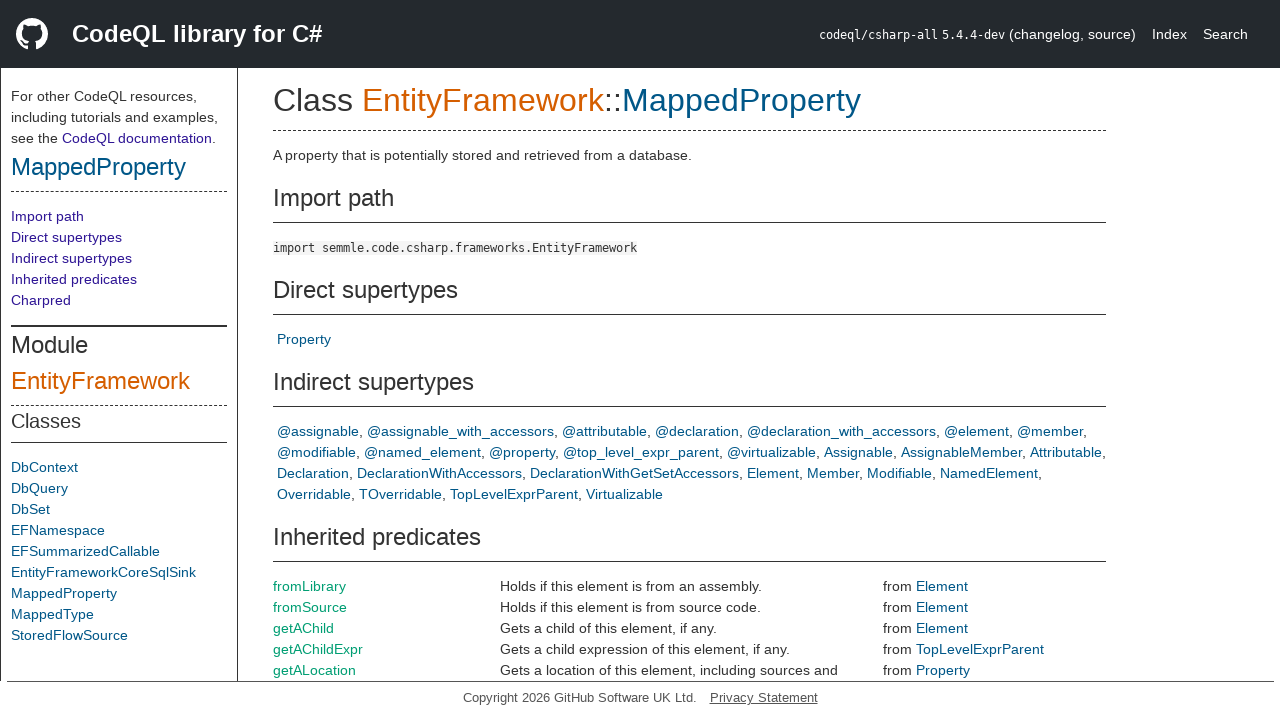

--- FILE ---
content_type: text/html; charset=utf-8
request_url: https://codeql.github.com/codeql-standard-libraries/csharp/semmle/code/csharp/frameworks/EntityFramework.qll/type.EntityFramework$EntityFramework$MappedProperty.html
body_size: 6100
content:
<!DOCTYPE html><html><head><meta charset="utf-8"><meta name="viewport" content="width=device-width, initial-scale=1.0"><meta name="generator" content="qldoc"><meta name="description" content="API documentation for CodeQL"><meta name="keywords" content="CodeQL,QL,MappedProperty"><meta name="addsearch-category" content="C# CodeQL library"><title>MappedProperty</title><link rel="stylesheet" type="text/css" href="https://codeql.github.com/assets/css/primer.css"><link rel="shortcut icon" href="https://codeql.github.com/assets/images/favicon.ico"><link rel="stylesheet" type="text/css" href="../../../../../qldoc.css"></head><body><div class="Header text-white"><div class="Header-item"><svg class="octicon octicon-mark-github mr-2" height="32" viewbox="0 0 16 16" width="32"><path fill-rule="even-odd" d="M8 0C3.58 0 0 3.58 0 8c0 3.54 2.29 6.53 5.47 7.59.4.07.55-.17.55-.38 0-.19-.01-.82-.01-1.49-2.01.37-2.53-.49-2.69-.94-.09-.23-.48-.94-.82-1.13-.28-.15-.68-.52-.01-.53.63-.01 1.08.58 1.23.82.72 1.21 1.87.87 2.33.66.07-.52.28-.87.51-1.07-1.78-.2-3.64-.89-3.64-3.95 0-.87.31-1.59.82-2.15-.08-.2-.36-1.02.08-2.12 0 0 .67-.21 2.2.82.64-.18 1.32-.27 2-.27.68 0 1.36.09 2 .27 1.53-1.04 2.2-.82 2.2-.82.44 1.1.16 1.92.08 2.12.51.56.82 1.27.82 2.15 0 3.07-1.87 3.75-3.65 3.95.29.25.54.73.54 1.48 0 1.07-.01 1.93-.01 2.2 0 .21.15.46.55.38A8.013 8.013 0 0 0 16 8c0-4.42-3.58-8-8-8z"></path></svg></div><div class="Header-item--full f2 text-bold">CodeQL library for C#</div><div class="Header-item"><span><code>codeql/csharp-all</code> <code>5.4.4-dev</code> <span> (<a title="Changelog" target="_blank" href="https://github.com/github/codeql/tree/codeql-cli/latest/csharp/ql/lib/CHANGELOG.md"><span class=".text-gray-light">changelog</span></a><span>, </span><a title="Source code" target="_blank" href="https://github.com/github/codeql/tree/codeql-cli/latest/csharp/ql/lib"><span class=".text-gray-light">source</span></a><span>)</span></span></span></div><div class="Header-item .text-gray-light"><div class="nav-section"><a href="../../../../../index.html">Index</a></div></div><div class="Header-item"><a title="Search the CodeQL libraries" target="_blank" href="https://codeql.github.com/codeql-standard-libraries/search.html"><span class=".text-gray-light">Search</span></a></div></div><div id="main"><nav id="sidebar"><div id="sidebar-content" class="pt-2"><div class="nav-section"><p>For other CodeQL resources, including tutorials and examples, see the <a href="https://codeql.github.com/docs/" class="codeql-link" target="_blank">CodeQL documentation</a><p>.</p></p><h2 class="section-heading"><a href="type.EntityFramework$EntityFramework$MappedProperty.html" class="ref-link ref-type">MappedProperty</a></h2><div class="doc-block"><ol class="section-links"><li></li><li></li><li><a href="type.EntityFramework$EntityFramework$MappedProperty.html#Import%20path">Import path</a></li><li><a href="type.EntityFramework$EntityFramework$MappedProperty.html#Direct%20supertypes">Direct supertypes</a></li><li><a href="type.EntityFramework$EntityFramework$MappedProperty.html#Indirect%20supertypes">Indirect supertypes</a></li><li><a href="type.EntityFramework$EntityFramework$MappedProperty.html#Inherited%20predicates">Inherited predicates</a></li><li><a href="type.EntityFramework$EntityFramework$MappedProperty.html#Charpred">Charpred</a></li></ol></div></div><div class="nav-section"><div><div><h2 class="section-heading"><span>Module <a href="module.EntityFramework$EntityFramework.html" class="ref-link ref-module" title="Module EntityFramework::EntityFramework">EntityFramework</a></span></h2></div><div><h3 class="subsection-heading">Classes</h3><div class="doc-block"><table><tbody><tr><td><a href="type.EntityFramework$EntityFramework$DbContext.html" class="ref-link ref-type" title="Class EntityFramework::EntityFramework::DbContext">DbContext</a></td></tr><tr><td><a href="type.EntityFramework$EntityFramework$DbQuery.html" class="ref-link ref-type" title="Class EntityFramework::EntityFramework::DbQuery">DbQuery</a></td></tr><tr><td><a href="type.EntityFramework$EntityFramework$DbSet.html" class="ref-link ref-type" title="Class EntityFramework::EntityFramework::DbSet">DbSet</a></td></tr><tr><td><a href="type.EntityFramework$EntityFramework$EFNamespace.html" class="ref-link ref-type" title="Class EntityFramework::EntityFramework::EFNamespace">EFNamespace</a></td></tr><tr><td><a href="type.EntityFramework$EntityFramework$EFSummarizedCallable.html" class="ref-link ref-type" title="Class EntityFramework::EntityFramework::EFSummarizedCallable">EFSummarizedCallable</a></td></tr><tr><td><a href="type.EntityFramework$EntityFramework$EntityFrameworkCoreSqlSink.html" class="ref-link ref-type" title="Class EntityFramework::EntityFramework::EntityFrameworkCoreSqlSink">EntityFrameworkCoreSqlSink</a></td></tr><tr><td><a href="type.EntityFramework$EntityFramework$MappedProperty.html" class="ref-link ref-type" title="Class EntityFramework::EntityFramework::MappedProperty">MappedProperty</a></td></tr><tr><td><a href="type.EntityFramework$EntityFramework$MappedType.html" class="ref-link ref-type" title="Class EntityFramework::EntityFramework::MappedType">MappedType</a></td></tr><tr><td><a href="type.EntityFramework$EntityFramework$StoredFlowSource.html" class="ref-link ref-type" title="Class EntityFramework::EntityFramework::StoredFlowSource">StoredFlowSource</a></td></tr></tbody></table></div></div></div></div></div></nav><div class="overflow-y-auto width-full pt-2"><div id="content"><div><h1 class="section-heading" id="EntityFramework::EntityFramework::MappedProperty"><span><span>Class <span><span><a href="module.EntityFramework$EntityFramework.html" class="ref-link ref-module" title="Module EntityFramework::EntityFramework">EntityFramework</a></span>::<a href="type.EntityFramework$EntityFramework$MappedProperty.html" class="ref-link ref-type" title="Class EntityFramework::EntityFramework::MappedProperty">MappedProperty</a></span></span></span></h1></div><div><div class="doc-block"><div class="qldoc"><p>A property that is potentially stored and retrieved from a database.</p>
</div></div></div><div><h2 class="subsection-heading" id="Import%20path">Import path</h2><div class="doc-block"><code>import semmle.code.csharp.frameworks.EntityFramework</code></div></div><div><h2 class="subsection-heading" id="Direct%20supertypes">Direct supertypes</h2><div><div class="doc-block"><ul class="inline-list comma-list"><li><a href="../../Property.qll/type.Property$Property.html" class="ref-link ref-type" title="Class Property">Property</a></li></ul></div></div></div><div><h2 class="subsection-heading" id="Indirect%20supertypes">Indirect supertypes</h2><div><div class="doc-block"><ul class="inline-list comma-list"><li><a href="../../../../../type.@assignable.html" class="ref-link ref-type" title="Union type @assignable">@assignable</a></li><li><a href="../../../../../type.@assignable_with_accessors.html" class="ref-link ref-type" title="Union type @assignable_with_accessors">@assignable_with_accessors</a></li><li><a href="../../../../../type.@attributable.html" class="ref-link ref-type" title="Union type @attributable">@attributable</a></li><li><a href="../../../../../type.@declaration.html" class="ref-link ref-type" title="Union type @declaration">@declaration</a></li><li><a href="../../../../../type.@declaration_with_accessors.html" class="ref-link ref-type" title="Union type @declaration_with_accessors">@declaration_with_accessors</a></li><li><a href="../../../../../type.@element.html" class="ref-link ref-type" title="Union type @element">@element</a></li><li><a href="../../../../../type.@member.html" class="ref-link ref-type" title="Union type @member">@member</a></li><li><a href="../../../../../type.@modifiable.html" class="ref-link ref-type" title="Union type @modifiable">@modifiable</a></li><li><a href="../../../../../type.@named_element.html" class="ref-link ref-type" title="Union type @named_element">@named_element</a></li><li><a href="../../../../../type.@property.html" class="ref-link ref-type" title="Type @property">@property</a></li><li><a href="../../../../../type.@top_level_expr_parent.html" class="ref-link ref-type" title="Union type @top_level_expr_parent">@top_level_expr_parent</a></li><li><a href="../../../../../type.@virtualizable.html" class="ref-link ref-type" title="Union type @virtualizable">@virtualizable</a></li><li><a href="../../Assignable.qll/type.Assignable$Assignable.html" class="ref-link ref-type" title="Class Assignable">Assignable</a></li><li><a href="../../Assignable.qll/type.Assignable$AssignableMember.html" class="ref-link ref-type" title="Class AssignableMember">AssignableMember</a></li><li><a href="../../Attribute.qll/type.Attribute$Attributable.html" class="ref-link ref-type" title="Class Attributable">Attributable</a></li><li><a href="../../Member.qll/type.Member$Declaration.html" class="ref-link ref-type" title="Class Declaration">Declaration</a></li><li><a href="../../Property.qll/type.Property$DeclarationWithAccessors.html" class="ref-link ref-type" title="Class DeclarationWithAccessors">DeclarationWithAccessors</a></li><li><a href="../../Property.qll/type.Property$DeclarationWithGetSetAccessors.html" class="ref-link ref-type" title="Class DeclarationWithGetSetAccessors">DeclarationWithGetSetAccessors</a></li><li><a href="../../Element.qll/type.Element$Element.html" class="ref-link ref-type" title="Class Element">Element</a></li><li><a href="../../Member.qll/type.Member$Member.html" class="ref-link ref-type" title="Class Member">Member</a></li><li><a href="../../Member.qll/type.Member$Modifiable.html" class="ref-link ref-type" title="Class Modifiable">Modifiable</a></li><li><a href="../../Element.qll/type.Element$NamedElement.html" class="ref-link ref-type" title="Class NamedElement">NamedElement</a></li><li><a href="../../Member.qll/type.Member$Overridable.html" class="ref-link ref-type" title="Class Overridable">Overridable</a></li><li><a href="../../Member.qll/type.Member$TOverridable.html" class="ref-link ref-type" title="Type TOverridable">TOverridable</a></li><li><a href="../../ExprOrStmtParent.qll/type.ExprOrStmtParent$TopLevelExprParent.html" class="ref-link ref-type" title="Class ExprOrStmtParent::TopLevelExprParent">TopLevelExprParent</a></li><li><a href="../../Member.qll/type.Member$Virtualizable.html" class="ref-link ref-type" title="Class Virtualizable">Virtualizable</a></li></ul></div></div></div><div><h2 class="subsection-heading" id="Inherited%20predicates">Inherited predicates</h2><div class="doc-block"><table><tbody><tr><td><a href="../../Element.qll/predicate.Element$Element$fromLibrary.0.html" class="ref-link ref-predicate" title="Member predicate Element::fromLibrary">fromLibrary</a></td><td><span class="qldoc-summary"><p>Holds if this element is from an assembly.</p>
</span></td><td><span>from <a href="../../Element.qll/type.Element$Element.html" class="ref-link ref-type" title="Class Element">Element</a></span></td></tr><tr><td><a href="../../Element.qll/predicate.Element$Element$fromSource.0.html" class="ref-link ref-predicate" title="Member predicate Element::fromSource">fromSource</a></td><td><span class="qldoc-summary"><p>Holds if this element is from source code.</p>
</span></td><td><span>from <a href="../../Element.qll/type.Element$Element.html" class="ref-link ref-type" title="Class Element">Element</a></span></td></tr><tr><td><a href="../../Element.qll/predicate.Element$Element$getAChild.0.html" class="ref-link ref-predicate" title="Member predicate Element::getAChild">getAChild</a></td><td><span class="qldoc-summary"><p>Gets a child of this element, if any.</p>
</span></td><td><span>from <a href="../../Element.qll/type.Element$Element.html" class="ref-link ref-type" title="Class Element">Element</a></span></td></tr><tr><td><a href="../../ExprOrStmtParent.qll/predicate.ExprOrStmtParent$TopLevelExprParent$getAChildExpr.0.html" class="ref-link ref-predicate" title="Member predicate ExprOrStmtParent::TopLevelExprParent::getAChildExpr">getAChildExpr</a></td><td><span class="qldoc-summary"><p>Gets a child expression of this element, if any.</p>
</span></td><td><span>from <a href="../../ExprOrStmtParent.qll/type.ExprOrStmtParent$TopLevelExprParent.html" class="ref-link ref-type" title="Class ExprOrStmtParent::TopLevelExprParent">TopLevelExprParent</a></span></td></tr><tr><td><a href="../../Property.qll/predicate.Property$Property$getALocation.0.html" class="ref-link ref-predicate" title="Member predicate Property::getALocation">getALocation</a></td><td><span class="qldoc-summary"><p>Gets a location of this element, including sources and assemblies.</p>
</span></td><td><span>from <a href="../../Property.qll/type.Property$Property.html" class="ref-link ref-type" title="Class Property">Property</a></span></td></tr><tr><td><a href="../../Member.qll/predicate.Member$Modifiable$getAModifier.0.html" class="ref-link ref-predicate" title="Member predicate Modifiable::getAModifier">getAModifier</a></td><td><span class="qldoc-summary"><p>Gets a modifier of this declaration.</p>
</span></td><td><span>from <a href="../../Member.qll/type.Member$Modifiable.html" class="ref-link ref-type" title="Class Modifiable">Modifiable</a></span></td></tr><tr><td><a href="../../Property.qll/predicate.Property$Property$getAPrimaryQlClass.0.html" class="ref-link ref-predicate" title="Member predicate Property::getAPrimaryQlClass">getAPrimaryQlClass</a></td><td><span class="qldoc-summary"><p>Gets the name of a primary CodeQL class to which this element belongs.</p>
</span></td><td><span>from <a href="../../Property.qll/type.Property$Property.html" class="ref-link ref-type" title="Class Property">Property</a></span></td></tr><tr><td><a href="../../Property.qll/predicate.Property$Property$getAnAccess.0.html" class="ref-link ref-predicate" title="Member predicate Property::getAnAccess">getAnAccess</a></td><td></td><td><span>from <a href="../../Property.qll/type.Property$Property.html" class="ref-link ref-type" title="Class Property">Property</a></span></td></tr><tr><td><a href="../../Property.qll/predicate.Property$DeclarationWithAccessors$getAnAccessor.0.html" class="ref-link ref-predicate" title="Member predicate DeclarationWithAccessors::getAnAccessor">getAnAccessor</a></td><td><span class="qldoc-summary"><p>Gets an accessor of this declaration.</p>
</span></td><td><span>from <a href="../../Property.qll/type.Property$DeclarationWithAccessors.html" class="ref-link ref-type" title="Class DeclarationWithAccessors">DeclarationWithAccessors</a></span></td></tr><tr><td><a href="../../Property.qll/predicate.Property$Property$getAnAssignedValue.0.html" class="ref-link ref-predicate" title="Member predicate Property::getAnAssignedValue">getAnAssignedValue</a></td><td><span class="qldoc-summary"><p>Gets an expression assigned to this assignable, if any.</p>
</span></td><td><span>from <a href="../../Property.qll/type.Property$Property.html" class="ref-link ref-type" title="Class Property">Property</a></span></td></tr><tr><td><a href="../../Attribute.qll/predicate.Attribute$Attributable$getAnAttribute.0.html" class="ref-link ref-predicate" title="Member predicate Attributable::getAnAttribute">getAnAttribute</a></td><td><span class="qldoc-summary"><p>Gets an attribute attached to this element, if any.</p>
</span></td><td><span>from <a href="../../Attribute.qll/type.Attribute$Attributable.html" class="ref-link ref-type" title="Class Attributable">Attributable</a></span></td></tr><tr><td><a href="../../Member.qll/predicate.Member$Overridable$getAnImplementor.1.html" class="ref-link ref-predicate" title="Member predicate Overridable::getAnImplementor">getAnImplementor</a></td><td><span class="qldoc-summary"><p>Gets a member that immediately implements this interface member, if any.</p>
</span></td><td><span>from <a href="../../Member.qll/type.Member$Overridable.html" class="ref-link ref-type" title="Class Overridable">Overridable</a></span></td></tr><tr><td><a href="../../Property.qll/predicate.Property$Property$getAnImplementor.0.html" class="ref-link ref-predicate" title="Member predicate Property::getAnImplementor">getAnImplementor</a></td><td><span class="qldoc-summary"><p>Gets a member that immediately implements this interface member, if any.</p>
</span></td><td><span>from <a href="../../Property.qll/type.Property$Property.html" class="ref-link ref-type" title="Class Property">Property</a></span></td></tr><tr><td><a href="../../Property.qll/predicate.Property$Property$getAnOverrider.0.html" class="ref-link ref-predicate" title="Member predicate Property::getAnOverrider">getAnOverrider</a></td><td><span class="qldoc-summary"><p>Gets a member that immediately overrides this member, if any.</p>
</span></td><td><span>from <a href="../../Property.qll/type.Property$Property.html" class="ref-link ref-type" title="Class Property">Property</a></span></td></tr><tr><td><a href="../../Property.qll/predicate.Property$Property$getAnUltimateImplementee.0.html" class="ref-link ref-predicate" title="Member predicate Property::getAnUltimateImplementee">getAnUltimateImplementee</a></td><td><span class="qldoc-summary"><p>Gets an interface member that is (transitively) implemented by this  member, if any. That is, either this member immediately implements  the interface member, or this member overrides (transitively) another  member that immediately implements the interface member.</p>
</span></td><td><span>from <a href="../../Property.qll/type.Property$Property.html" class="ref-link ref-type" title="Class Property">Property</a></span></td></tr><tr><td><a href="../../Property.qll/predicate.Property$Property$getAnUltimateImplementor.0.html" class="ref-link ref-predicate" title="Member predicate Property::getAnUltimateImplementor">getAnUltimateImplementor</a></td><td><span class="qldoc-summary"><p>Gets a member that (transitively) implements this interface member,  if any. That is, either this interface member is immediately implemented  by the result, or the result overrides (transitively) another member that  immediately implements this interface member.</p>
</span></td><td><span>from <a href="../../Property.qll/type.Property$Property.html" class="ref-link ref-type" title="Class Property">Property</a></span></td></tr><tr><td><a href="../../Assignable.qll/predicate.Assignable$Assignable$getAnnotatedType.0.html" class="ref-link ref-predicate" title="Member predicate Assignable::getAnnotatedType">getAnnotatedType</a></td><td><span class="qldoc-summary"><p>Gets the annotated type of this assignable.</p>
</span></td><td><span>from <a href="../../Assignable.qll/type.Assignable$Assignable.html" class="ref-link ref-type" title="Class Assignable">Assignable</a></span></td></tr><tr><td><a href="../../ExprOrStmtParent.qll/predicate.ExprOrStmtParent$TopLevelExprParent$getChild.1.html" class="ref-link ref-predicate" title="Member predicate ExprOrStmtParent::TopLevelExprParent::getChild">getChild</a></td><td><span class="qldoc-summary"><p>Gets the <code>i</code>th child of this element (zero-based).</p>
</span></td><td><span>from <a href="../../ExprOrStmtParent.qll/type.ExprOrStmtParent$TopLevelExprParent.html" class="ref-link ref-type" title="Class ExprOrStmtParent::TopLevelExprParent">TopLevelExprParent</a></span></td></tr><tr><td><a href="../../ExprOrStmtParent.qll/predicate.ExprOrStmtParent$TopLevelExprParent$getChildExpr.1.html" class="ref-link ref-predicate" title="Member predicate ExprOrStmtParent::TopLevelExprParent::getChildExpr">getChildExpr</a></td><td><span class="qldoc-summary"><p>Gets the <code>i</code>th child expression of this element (zero-based).</p>
</span></td><td><span>from <a href="../../ExprOrStmtParent.qll/type.ExprOrStmtParent$TopLevelExprParent.html" class="ref-link ref-type" title="Class ExprOrStmtParent::TopLevelExprParent">TopLevelExprParent</a></span></td></tr><tr><td><a href="../../Property.qll/predicate.Property$Property$getDeclaringType.0.html" class="ref-link ref-predicate" title="Member predicate Property::getDeclaringType">getDeclaringType</a></td><td><span class="qldoc-summary"><p>Gets the type containing this declaration, if any.</p>
</span></td><td><span>from <a href="../../Property.qll/type.Property$Property.html" class="ref-link ref-type" title="Class Property">Property</a></span></td></tr><tr><td><a href="../../Member.qll/predicate.Member$Overridable$getExplicitlyImplementedInterface.0.html" class="ref-link ref-predicate" title="Member predicate Overridable::getExplicitlyImplementedInterface">getExplicitlyImplementedInterface</a></td><td><span class="qldoc-summary"><p>Gets any interface this member explicitly implements; this only applies  to members that can be declared on an interface, i.e. methods, properties,  indexers and events.</p>
</span></td><td><span>from <a href="../../Member.qll/type.Member$Overridable.html" class="ref-link ref-type" title="Class Overridable">Overridable</a></span></td></tr><tr><td><a href="../../Property.qll/predicate.Property$Property$getExpressionBody.0.html" class="ref-link ref-predicate" title="Member predicate Property::getExpressionBody">getExpressionBody</a></td><td><span class="qldoc-summary"><p>Gets the expression body of this property, if any. For example, the expression  body of <code>P</code> on line 2 is <code>20</code> in</p>
</span></td><td><span>from <a href="../../Property.qll/type.Property$Property.html" class="ref-link ref-type" title="Class Property">Property</a></span></td></tr><tr><td><a href="../../Element.qll/predicate.Element$Element$getFile.0.html" class="ref-link ref-predicate" title="Member predicate Element::getFile">getFile</a></td><td><span class="qldoc-summary"><p>Gets the file containing this element.</p>
</span></td><td><span>from <a href="../../Element.qll/type.Element$Element.html" class="ref-link ref-type" title="Class Element">Element</a></span></td></tr><tr><td><span class="deprecated"><a href="../../Element.qll/predicate.Element$NamedElement$getFullyQualifiedName.0.html" class="ref-link ref-predicate" title="Member predicate NamedElement::getFullyQualifiedName">getFullyQualifiedName</a></span></td><td><span class="qldoc-summary"><p>DEPRECATED: Use <code>hasFullyQualifiedName</code> instead.</p>
</span></td><td><span>from <a href="../../Element.qll/type.Element$NamedElement.html" class="ref-link ref-type" title="Class NamedElement">NamedElement</a></span></td></tr><tr><td><a href="../../Element.qll/predicate.Element$NamedElement$getFullyQualifiedNameDebug.0.html" class="ref-link ref-predicate" title="Member predicate NamedElement::getFullyQualifiedNameDebug">getFullyQualifiedNameDebug</a></td><td><span class="qldoc-summary"><p>INTERNAL: Do not use.</p>
</span></td><td><span>from <a href="../../Element.qll/type.Element$NamedElement.html" class="ref-link ref-type" title="Class NamedElement">NamedElement</a></span></td></tr><tr><td><span class="deprecated"><a href="../../Member.qll/predicate.Member$Declaration$getFullyQualifiedNameWithTypes.0.html" class="ref-link ref-predicate" title="Member predicate Declaration::getFullyQualifiedNameWithTypes">getFullyQualifiedNameWithTypes</a></span></td><td><span class="qldoc-summary"><p>Gets the fully qualified name of this declaration, including types, for example  the fully qualified name with types of <code>M</code> on line 3 is <code>N.C.M(int, string)</code> in</p>
</span></td><td><span>from <a href="../../Member.qll/type.Member$Declaration.html" class="ref-link ref-type" title="Class Declaration">Declaration</a></span></td></tr><tr><td><a href="../../Property.qll/predicate.Property$Property$getGetter.0.html" class="ref-link ref-predicate" title="Member predicate Property::getGetter">getGetter</a></td><td><span class="qldoc-summary"><p>Gets the <code>get</code> accessor of this declaration, if any.</p>
</span></td><td><span>from <a href="../../Property.qll/type.Property$Property.html" class="ref-link ref-type" title="Class Property">Property</a></span></td></tr><tr><td><a href="../../Member.qll/predicate.Member$Overridable$getImplementee.1.html" class="ref-link ref-predicate" title="Member predicate Overridable::getImplementee">getImplementee</a></td><td><span class="qldoc-summary"><p>Gets the interface member that is immediately implemented by this member, if any.</p>
</span></td><td><span>from <a href="../../Member.qll/type.Member$Overridable.html" class="ref-link ref-type" title="Class Overridable">Overridable</a></span></td></tr><tr><td><a href="../../Property.qll/predicate.Property$Property$getImplementee.0.html" class="ref-link ref-predicate" title="Member predicate Property::getImplementee">getImplementee</a></td><td><span class="qldoc-summary"><p>Gets the interface member that is immediately implemented by this member, if any.</p>
</span></td><td><span>from <a href="../../Property.qll/type.Property$Property.html" class="ref-link ref-type" title="Class Property">Property</a></span></td></tr><tr><td><a href="../../Element.qll/predicate.Element$Element$getIndex.0.html" class="ref-link ref-predicate" title="Member predicate Element::getIndex">getIndex</a></td><td><span class="qldoc-summary"><p>Gets the index of this element among its parent’s  other children (zero-based).</p>
</span></td><td><span>from <a href="../../Element.qll/type.Element$Element.html" class="ref-link ref-type" title="Class Element">Element</a></span></td></tr><tr><td><a href="../../Property.qll/predicate.Property$Property$getInitializer.0.html" class="ref-link ref-predicate" title="Member predicate Property::getInitializer">getInitializer</a></td><td><span class="qldoc-summary"><p>Gets the initial value of this property, if any. For example, the initial  value of <code>P</code> on line 2 is <code>20</code> in</p>
</span></td><td><span>from <a href="../../Property.qll/type.Property$Property.html" class="ref-link ref-type" title="Class Property">Property</a></span></td></tr><tr><td><a href="../../Element.qll/predicate.Element$Element$getLocation.0.html" class="ref-link ref-predicate" title="Member predicate Element::getLocation">getLocation</a></td><td><span class="qldoc-summary"><p>Gets the location of this element. Where an element has locations in  source and assemblies, choose the source location. If there are multiple  assembly locations, choose only one.</p>
</span></td><td><span>from <a href="../../Element.qll/type.Element$Element.html" class="ref-link ref-type" title="Class Element">Element</a></span></td></tr><tr><td><a href="../../Property.qll/predicate.Property$Property$getName.0.html" class="ref-link ref-predicate" title="Member predicate Property::getName">getName</a></td><td><span class="qldoc-summary"><p>Gets the name of this element.</p>
</span></td><td><span>from <a href="../../Property.qll/type.Property$Property.html" class="ref-link ref-type" title="Class Property">Property</a></span></td></tr><tr><td><a href="../../Element.qll/predicate.Element$Element$getNumberOfChildren.0.html" class="ref-link ref-predicate" title="Member predicate Element::getNumberOfChildren">getNumberOfChildren</a></td><td><span class="qldoc-summary"><p>Gets the number of children of this element.</p>
</span></td><td><span>from <a href="../../Element.qll/type.Element$Element.html" class="ref-link ref-type" title="Class Element">Element</a></span></td></tr><tr><td><a href="../../Property.qll/predicate.Property$Property$getOverridee.0.html" class="ref-link ref-predicate" title="Member predicate Property::getOverridee">getOverridee</a></td><td><span class="qldoc-summary"><p>Gets the member that is immediately overridden by this member, if any.</p>
</span></td><td><span>from <a href="../../Property.qll/type.Property$Property.html" class="ref-link ref-type" title="Class Property">Property</a></span></td></tr><tr><td><a href="../../Element.qll/predicate.Element$Element$getParent.0.html" class="ref-link ref-predicate" title="Member predicate Element::getParent">getParent</a></td><td><span class="qldoc-summary"><p>Gets the parent of this element, if any.</p>
</span></td><td><span>from <a href="../../Element.qll/type.Element$Element.html" class="ref-link ref-type" title="Class Element">Element</a></span></td></tr><tr><td><a href="../../Element.qll/predicate.Element$Element$getPrimaryQlClasses.0.html" class="ref-link ref-predicate" title="Member predicate Element::getPrimaryQlClasses">getPrimaryQlClasses</a></td><td><span class="qldoc-summary"><p>Gets a comma-separated list of the names of the primary CodeQL classes to which this element belongs.</p>
</span></td><td><span>from <a href="../../Element.qll/type.Element$Element.html" class="ref-link ref-type" title="Class Element">Element</a></span></td></tr><tr><td><a href="../../Property.qll/predicate.Property$Property$getSetter.0.html" class="ref-link ref-predicate" title="Member predicate Property::getSetter">getSetter</a></td><td><span class="qldoc-summary"><p>Gets the <code>set</code> accessor of this declaration, if any.</p>
</span></td><td><span>from <a href="../../Property.qll/type.Property$Property.html" class="ref-link ref-type" title="Class Property">Property</a></span></td></tr><tr><td><a href="../../Property.qll/predicate.Property$Property$getType.0.html" class="ref-link ref-predicate" title="Member predicate Property::getType">getType</a></td><td><span class="qldoc-summary"><p>Gets the type of this assignable.</p>
</span></td><td><span>from <a href="../../Property.qll/type.Property$Property.html" class="ref-link ref-type" title="Class Property">Property</a></span></td></tr><tr><td><a href="../../Property.qll/predicate.Property$Property$getUnboundDeclaration.0.html" class="ref-link ref-predicate" title="Member predicate Property::getUnboundDeclaration">getUnboundDeclaration</a></td><td><span class="qldoc-summary"><p>Gets the unbound version of this declaration, that is, the declaration where  all type arguments have been removed. For example, in</p>
</span></td><td><span>from <a href="../../Property.qll/type.Property$Property.html" class="ref-link ref-type" title="Class Property">Property</a></span></td></tr><tr><td><a href="../../Property.qll/predicate.Property$Property$getUndecoratedName.0.html" class="ref-link ref-predicate" title="Member predicate Property::getUndecoratedName">getUndecoratedName</a></td><td><span class="qldoc-summary"><p>Gets the name of this declaration, without additional decoration such as <code>&lt;...&gt;</code>.</p>
</span></td><td><span>from <a href="../../Property.qll/type.Property$Property.html" class="ref-link ref-type" title="Class Property">Property</a></span></td></tr><tr><td><a href="../../Member.qll/predicate.Member$Declaration$hasFullyQualifiedName.2.html" class="ref-link ref-predicate" title="Member predicate Declaration::hasFullyQualifiedName">hasFullyQualifiedName</a></td><td><span class="qldoc-summary"><p>Holds if this element has the fully qualified name <code>qualifier</code>.<code>name</code>.</p>
</span></td><td><span>from <a href="../../Member.qll/type.Member$Declaration.html" class="ref-link ref-type" title="Class Declaration">Declaration</a></span></td></tr><tr><td><a href="../../Member.qll/predicate.Member$Member$hasFullyQualifiedName.3.html" class="ref-link ref-predicate" title="Member predicate Member::hasFullyQualifiedName">hasFullyQualifiedName</a></td><td><span class="qldoc-summary"><p>Holds if this member has name <code>name</code> and is defined in type <code>type</code>  with namespace <code>namespace</code>.</p>
</span></td><td><span>from <a href="../../Member.qll/type.Member$Member.html" class="ref-link ref-type" title="Class Member">Member</a></span></td></tr><tr><td><a href="../../Property.qll/predicate.Property$Property$hasInitializer.0.html" class="ref-link ref-predicate" title="Member predicate Property::hasInitializer">hasInitializer</a></td><td><span class="qldoc-summary"><p>Holds if this property has an initial value. For example, the initial  value of <code>P</code> on line 2 is <code>20</code> in</p>
</span></td><td><span>from <a href="../../Property.qll/type.Property$Property.html" class="ref-link ref-type" title="Class Property">Property</a></span></td></tr><tr><td><a href="../../Attribute.qll/predicate.Attribute$Attributable$hasLocationInfo.5.html" class="ref-link ref-predicate" title="Member predicate Attributable::hasLocationInfo">hasLocationInfo</a></td><td><span class="qldoc-summary"><p>Holds if this element is at the specified location.  The location spans column <code>startcolumn</code> of line <code>startline</code> to  column <code>endcolumn</code> of line <code>endline</code> in file <code>filepath</code>.  For more information, see  <a href="https://codeql.github.com/docs/writing-codeql-queries/providing-locations-in-codeql-queries/" rel="nofollow">Locations</a>.</p>
</span></td><td><span>from <a href="../../Attribute.qll/type.Attribute$Attributable.html" class="ref-link ref-type" title="Class Attributable">Attributable</a></span></td></tr><tr><td><a href="../../Member.qll/predicate.Member$Modifiable$hasModifier.1.html" class="ref-link ref-predicate" title="Member predicate Modifiable::hasModifier">hasModifier</a></td><td><span class="qldoc-summary"><p>Holds if this declaration has <code>name</code> as a modifier.</p>
</span></td><td><span>from <a href="../../Member.qll/type.Member$Modifiable.html" class="ref-link ref-type" title="Class Modifiable">Modifiable</a></span></td></tr><tr><td><a href="../../Element.qll/predicate.Element$NamedElement$hasName.1.html" class="ref-link ref-predicate" title="Member predicate NamedElement::hasName">hasName</a></td><td><span class="qldoc-summary"><p>Holds if this element has name ‘name’.</p>
</span></td><td><span>from <a href="../../Element.qll/type.Element$NamedElement.html" class="ref-link ref-type" title="Class NamedElement">NamedElement</a></span></td></tr><tr><td><a href="../../Member.qll/predicate.Member$Declaration$hasUndecoratedName.1.html" class="ref-link ref-predicate" title="Member predicate Declaration::hasUndecoratedName">hasUndecoratedName</a></td><td><span class="qldoc-summary"><p>Holds if this element has undecorated name ‘name’.</p>
</span></td><td><span>from <a href="../../Member.qll/type.Member$Declaration.html" class="ref-link ref-type" title="Class Declaration">Declaration</a></span></td></tr><tr><td><a href="../../Member.qll/predicate.Member$Overridable$implements.0.html" class="ref-link ref-predicate" title="Member predicate Overridable::implements">implements</a></td><td><span class="qldoc-summary"><p>Holds if this member implements (transitively) an interface member.</p>
</span></td><td><span>from <a href="../../Member.qll/type.Member$Overridable.html" class="ref-link ref-type" title="Class Overridable">Overridable</a></span></td></tr><tr><td><a href="../../Member.qll/predicate.Member$Overridable$implementsExplicitInterface.0.html" class="ref-link ref-predicate" title="Member predicate Overridable::implementsExplicitInterface">implementsExplicitInterface</a></td><td><span class="qldoc-summary"><p>Holds if this member implements an interface member explicitly.</p>
</span></td><td><span>from <a href="../../Member.qll/type.Member$Overridable.html" class="ref-link ref-type" title="Class Overridable">Overridable</a></span></td></tr><tr><td><a href="../../Member.qll/predicate.Member$Modifiable$isAbstract.0.html" class="ref-link ref-predicate" title="Member predicate Modifiable::isAbstract">isAbstract</a></td><td><span class="qldoc-summary"><p>Holds if this declaration is <code>abstract</code>.</p>
</span></td><td><span>from <a href="../../Member.qll/type.Member$Modifiable.html" class="ref-link ref-type" title="Class Modifiable">Modifiable</a></span></td></tr><tr><td><a href="../../Member.qll/predicate.Member$Modifiable$isAsync.0.html" class="ref-link ref-predicate" title="Member predicate Modifiable::isAsync">isAsync</a></td><td><span class="qldoc-summary"><p>Holds if this declaration is <code>async</code>.</p>
</span></td><td><span>from <a href="../../Member.qll/type.Member$Modifiable.html" class="ref-link ref-type" title="Class Modifiable">Modifiable</a></span></td></tr><tr><td><a href="../../Property.qll/predicate.Property$Property$isAutoImplemented.0.html" class="ref-link ref-predicate" title="Member predicate Property::isAutoImplemented">isAutoImplemented</a></td><td><span class="qldoc-summary"><p>Holds if this property is automatically implemented. For example, <code>P1</code>  on line 2 is automatically implemented, while <code>P2</code> on line 5 is not in</p>
</span></td><td><span>from <a href="../../Property.qll/type.Property$Property.html" class="ref-link ref-type" title="Class Property">Property</a></span></td></tr><tr><td><a href="../../Property.qll/predicate.Property$Property$isAutoImplementedReadOnly.0.html" class="ref-link ref-predicate" title="Member predicate Property::isAutoImplementedReadOnly">isAutoImplementedReadOnly</a></td><td><span class="qldoc-summary"><p>Holds if this property is automatically implemented and read-only. For  example, <code>P1</code> on line 2 is automatically implemented and read-only  <code>csharp class C { public int P1 { get; } }</code></p>
</span></td><td><span>from <a href="../../Property.qll/type.Property$Property.html" class="ref-link ref-type" title="Class Property">Property</a></span></td></tr><tr><td><a href="../../Member.qll/predicate.Member$Declaration$isCompilerGenerated.0.html" class="ref-link ref-predicate" title="Member predicate Declaration::isCompilerGenerated">isCompilerGenerated</a></td><td><span class="qldoc-summary"><p>Holds if this declaration has been generated by the compiler, for example  implicit constructors or accessors.</p>
</span></td><td><span>from <a href="../../Member.qll/type.Member$Declaration.html" class="ref-link ref-type" title="Class Declaration">Declaration</a></span></td></tr><tr><td><a href="../../Member.qll/predicate.Member$Modifiable$isConst.0.html" class="ref-link ref-predicate" title="Member predicate Modifiable::isConst">isConst</a></td><td><span class="qldoc-summary"><p>Holds if this declaration is <code>const</code>.</p>
</span></td><td><span>from <a href="../../Member.qll/type.Member$Modifiable.html" class="ref-link ref-type" title="Class Modifiable">Modifiable</a></span></td></tr><tr><td><a href="../../Member.qll/predicate.Member$Modifiable$isEffectivelyInternal.0.html" class="ref-link ref-predicate" title="Member predicate Modifiable::isEffectivelyInternal">isEffectivelyInternal</a></td><td><span class="qldoc-summary"><p>Holds if this declaration is effectively <code>internal</code>. A declaration is considered  effectively <code>internal</code> if it can only be referenced from the declaring assembly.</p>
</span></td><td><span>from <a href="../../Member.qll/type.Member$Modifiable.html" class="ref-link ref-type" title="Class Modifiable">Modifiable</a></span></td></tr><tr><td><a href="../../Member.qll/predicate.Member$Modifiable$isEffectivelyPrivate.0.html" class="ref-link ref-predicate" title="Member predicate Modifiable::isEffectivelyPrivate">isEffectivelyPrivate</a></td><td><span class="qldoc-summary"><p>Holds if this declaration is effectively <code>private</code>. A declaration is considered  effectively <code>private</code> if it can only be referenced from  - the declaring and its nested types, similarly to <code>private</code> declarations, and  - the enclosing types.</p>
</span></td><td><span>from <a href="../../Member.qll/type.Member$Modifiable.html" class="ref-link ref-type" title="Class Modifiable">Modifiable</a></span></td></tr><tr><td><a href="../../Member.qll/predicate.Member$Modifiable$isEffectivelyPublic.0.html" class="ref-link ref-predicate" title="Member predicate Modifiable::isEffectivelyPublic">isEffectivelyPublic</a></td><td><span class="qldoc-summary"><p>Holds if this declaration is effectively <code>public</code>, meaning that it can be  referenced outside the declaring assembly.</p>
</span></td><td><span>from <a href="../../Member.qll/type.Member$Modifiable.html" class="ref-link ref-type" title="Class Modifiable">Modifiable</a></span></td></tr><tr><td><a href="../../Member.qll/predicate.Member$Modifiable$isExtern.0.html" class="ref-link ref-predicate" title="Member predicate Modifiable::isExtern">isExtern</a></td><td><span class="qldoc-summary"><p>Holds if this declaration is <code>extern</code>.</p>
</span></td><td><span>from <a href="../../Member.qll/type.Member$Modifiable.html" class="ref-link ref-type" title="Class Modifiable">Modifiable</a></span></td></tr><tr><td><a href="../../Member.qll/predicate.Member$Modifiable$isFile.0.html" class="ref-link ref-predicate" title="Member predicate Modifiable::isFile">isFile</a></td><td><span class="qldoc-summary"><p>Holds if this declaration is <code>file</code> local.</p>
</span></td><td><span>from <a href="../../Member.qll/type.Member$Modifiable.html" class="ref-link ref-type" title="Class Modifiable">Modifiable</a></span></td></tr><tr><td><a href="../../Member.qll/predicate.Member$Overridable$isImplemented.0.html" class="ref-link ref-predicate" title="Member predicate Overridable::isImplemented">isImplemented</a></td><td><span class="qldoc-summary"><p>Holds if this interface member is implemented by some other member.</p>
</span></td><td><span>from <a href="../../Member.qll/type.Member$Overridable.html" class="ref-link ref-type" title="Class Overridable">Overridable</a></span></td></tr><tr><td><a href="../../Member.qll/predicate.Member$Modifiable$isInternal.0.html" class="ref-link ref-predicate" title="Member predicate Modifiable::isInternal">isInternal</a></td><td><span class="qldoc-summary"><p>Holds if this declaration is <code>internal</code>.</p>
</span></td><td><span>from <a href="../../Member.qll/type.Member$Modifiable.html" class="ref-link ref-type" title="Class Modifiable">Modifiable</a></span></td></tr><tr><td><a href="../../Member.qll/predicate.Member$Modifiable$isNew.0.html" class="ref-link ref-predicate" title="Member predicate Modifiable::isNew">isNew</a></td><td><span class="qldoc-summary"><p>Holds if this declaration has the modifier <code>new</code>.</p>
</span></td><td><span>from <a href="../../Member.qll/type.Member$Modifiable.html" class="ref-link ref-type" title="Class Modifiable">Modifiable</a></span></td></tr><tr><td><a href="../../Member.qll/predicate.Member$Virtualizable$isOverridableOrImplementable.0.html" class="ref-link ref-predicate" title="Member predicate Virtualizable::isOverridableOrImplementable">isOverridableOrImplementable</a></td><td><span class="qldoc-summary"><p>Holds if this member can be overridden or implemented.</p>
</span></td><td><span>from <a href="../../Member.qll/type.Member$Virtualizable.html" class="ref-link ref-type" title="Class Virtualizable">Virtualizable</a></span></td></tr><tr><td><a href="../../Member.qll/predicate.Member$Overridable$isOverridden.0.html" class="ref-link ref-predicate" title="Member predicate Overridable::isOverridden">isOverridden</a></td><td><span class="qldoc-summary"><p>Holds if this member is overridden by some other member.</p>
</span></td><td><span>from <a href="../../Member.qll/type.Member$Overridable.html" class="ref-link ref-type" title="Class Overridable">Overridable</a></span></td></tr><tr><td><a href="../../Member.qll/predicate.Member$Virtualizable$isOverride.0.html" class="ref-link ref-predicate" title="Member predicate Virtualizable::isOverride">isOverride</a></td><td><span class="qldoc-summary"><p>Holds if this member has the modifier <code>override</code>.</p>
</span></td><td><span>from <a href="../../Member.qll/type.Member$Virtualizable.html" class="ref-link ref-type" title="Class Virtualizable">Virtualizable</a></span></td></tr><tr><td><a href="../../Member.qll/predicate.Member$Modifiable$isPartial.0.html" class="ref-link ref-predicate" title="Member predicate Modifiable::isPartial">isPartial</a></td><td><span class="qldoc-summary"><p>Holds if this declaration is <code>partial</code>.</p>
</span></td><td><span>from <a href="../../Member.qll/type.Member$Modifiable.html" class="ref-link ref-type" title="Class Modifiable">Modifiable</a></span></td></tr><tr><td><a href="../../Member.qll/predicate.Member$Virtualizable$isPrivate.0.html" class="ref-link ref-predicate" title="Member predicate Virtualizable::isPrivate">isPrivate</a></td><td><span class="qldoc-summary"><p>Holds if this declaration is <code>private</code>.</p>
</span></td><td><span>from <a href="../../Member.qll/type.Member$Virtualizable.html" class="ref-link ref-type" title="Class Virtualizable">Virtualizable</a></span></td></tr><tr><td><a href="../../Member.qll/predicate.Member$Modifiable$isProtected.0.html" class="ref-link ref-predicate" title="Member predicate Modifiable::isProtected">isProtected</a></td><td><span class="qldoc-summary"><p>Holds if this declaration is <code>protected</code>.</p>
</span></td><td><span>from <a href="../../Member.qll/type.Member$Modifiable.html" class="ref-link ref-type" title="Class Modifiable">Modifiable</a></span></td></tr><tr><td><a href="../../Member.qll/predicate.Member$Virtualizable$isPublic.0.html" class="ref-link ref-predicate" title="Member predicate Virtualizable::isPublic">isPublic</a></td><td><span class="qldoc-summary"><p>Holds if this declaration is <code>public</code>.</p>
</span></td><td><span>from <a href="../../Member.qll/type.Member$Virtualizable.html" class="ref-link ref-type" title="Class Virtualizable">Virtualizable</a></span></td></tr><tr><td><a href="../../Property.qll/predicate.Property$DeclarationWithGetSetAccessors$isReadOnly.0.html" class="ref-link ref-predicate" title="Member predicate DeclarationWithGetSetAccessors::isReadOnly">isReadOnly</a></td><td><span class="qldoc-summary"><p>Holds if this declaration is read-only.</p>
</span></td><td><span>from <a href="../../Property.qll/type.Property$DeclarationWithGetSetAccessors.html" class="ref-link ref-type" title="Class DeclarationWithGetSetAccessors">DeclarationWithGetSetAccessors</a></span></td></tr><tr><td><a href="../../Property.qll/predicate.Property$DeclarationWithGetSetAccessors$isReadWrite.0.html" class="ref-link ref-predicate" title="Member predicate DeclarationWithGetSetAccessors::isReadWrite">isReadWrite</a></td><td><span class="qldoc-summary"><p>Holds if this declaration is read-write.</p>
</span></td><td><span>from <a href="../../Property.qll/type.Property$DeclarationWithGetSetAccessors.html" class="ref-link ref-type" title="Class DeclarationWithGetSetAccessors">DeclarationWithGetSetAccessors</a></span></td></tr><tr><td><a href="../../Member.qll/predicate.Member$Modifiable$isRequired.0.html" class="ref-link ref-predicate" title="Member predicate Modifiable::isRequired">isRequired</a></td><td><span class="qldoc-summary"><p>Holds if this declaration has the modifier <code>required</code>.</p>
</span></td><td><span>from <a href="../../Member.qll/type.Member$Modifiable.html" class="ref-link ref-type" title="Class Modifiable">Modifiable</a></span></td></tr><tr><td><a href="../../Member.qll/predicate.Member$Modifiable$isSealed.0.html" class="ref-link ref-predicate" title="Member predicate Modifiable::isSealed">isSealed</a></td><td><span class="qldoc-summary"><p>Holds if this declaration is <code>sealed</code>.</p>
</span></td><td><span>from <a href="../../Member.qll/type.Member$Modifiable.html" class="ref-link ref-type" title="Class Modifiable">Modifiable</a></span></td></tr><tr><td><a href="../../Member.qll/predicate.Member$Declaration$isSourceDeclaration.0.html" class="ref-link ref-predicate" title="Member predicate Declaration::isSourceDeclaration">isSourceDeclaration</a></td><td><span class="qldoc-summary"><p>Holds if this declaration is unconstructed and in source code.</p>
</span></td><td><span>from <a href="../../Member.qll/type.Member$Declaration.html" class="ref-link ref-type" title="Class Declaration">Declaration</a></span></td></tr><tr><td><a href="../../Member.qll/predicate.Member$Modifiable$isStatic.0.html" class="ref-link ref-predicate" title="Member predicate Modifiable::isStatic">isStatic</a></td><td><span class="qldoc-summary"><p>Holds if this declaration is <code>static</code>.</p>
</span></td><td><span>from <a href="../../Member.qll/type.Member$Modifiable.html" class="ref-link ref-type" title="Class Modifiable">Modifiable</a></span></td></tr><tr><td><a href="../../Member.qll/predicate.Member$Declaration$isUnboundDeclaration.0.html" class="ref-link ref-predicate" title="Member predicate Declaration::isUnboundDeclaration">isUnboundDeclaration</a></td><td><span class="qldoc-summary"><p>Holds if this declaration is unbound.</p>
</span></td><td><span>from <a href="../../Member.qll/type.Member$Declaration.html" class="ref-link ref-type" title="Class Declaration">Declaration</a></span></td></tr><tr><td><a href="../../Member.qll/predicate.Member$Modifiable$isUnsafe.0.html" class="ref-link ref-predicate" title="Member predicate Modifiable::isUnsafe">isUnsafe</a></td><td><span class="qldoc-summary"><p>Holds if this declaration is <code>unsafe</code>.</p>
</span></td><td><span>from <a href="../../Member.qll/type.Member$Modifiable.html" class="ref-link ref-type" title="Class Modifiable">Modifiable</a></span></td></tr><tr><td><a href="../../Member.qll/predicate.Member$Virtualizable$isVirtual.0.html" class="ref-link ref-predicate" title="Member predicate Virtualizable::isVirtual">isVirtual</a></td><td><span class="qldoc-summary"><p>Holds if this member is <code>virtual</code>.</p>
</span></td><td><span>from <a href="../../Member.qll/type.Member$Virtualizable.html" class="ref-link ref-type" title="Class Virtualizable">Virtualizable</a></span></td></tr><tr><td><a href="../../Property.qll/predicate.Property$DeclarationWithGetSetAccessors$isWriteOnly.0.html" class="ref-link ref-predicate" title="Member predicate DeclarationWithGetSetAccessors::isWriteOnly">isWriteOnly</a></td><td><span class="qldoc-summary"><p>Holds if this declaration is write-only.</p>
</span></td><td><span>from <a href="../../Property.qll/type.Property$DeclarationWithGetSetAccessors.html" class="ref-link ref-type" title="Class DeclarationWithGetSetAccessors">DeclarationWithGetSetAccessors</a></span></td></tr><tr><td><a href="../../Member.qll/predicate.Member$Overridable$overrides.0.html" class="ref-link ref-predicate" title="Member predicate Overridable::overrides">overrides</a></td><td><span class="qldoc-summary"><p>Holds if this member overrides another member.</p>
</span></td><td><span>from <a href="../../Member.qll/type.Member$Overridable.html" class="ref-link ref-type" title="Class Overridable">Overridable</a></span></td></tr><tr><td><a href="../../Member.qll/predicate.Member$Overridable$overridesOrImplements.1.html" class="ref-link ref-predicate" title="Member predicate Overridable::overridesOrImplements">overridesOrImplements</a></td><td><span class="qldoc-summary"><p>Holds if this member overrides or implements (transitively)  <code>that</code> member.</p>
</span></td><td><span>from <a href="../../Member.qll/type.Member$Overridable.html" class="ref-link ref-type" title="Class Overridable">Overridable</a></span></td></tr><tr><td><a href="../../Member.qll/predicate.Member$Overridable$overridesOrImplementsOrEquals.1.html" class="ref-link ref-predicate" title="Member predicate Overridable::overridesOrImplementsOrEquals">overridesOrImplementsOrEquals</a></td><td><span class="qldoc-summary"><p>Holds if this member overrides or implements (reflexively, transitively)  <code>that</code> member.</p>
</span></td><td><span>from <a href="../../Member.qll/type.Member$Overridable.html" class="ref-link ref-type" title="Class Overridable">Overridable</a></span></td></tr><tr><td><a href="../../Assignable.qll/predicate.Assignable$AssignableMember$toString.0.html" class="ref-link ref-predicate" title="Member predicate AssignableMember::toString">toString</a></td><td></td><td><span>from <a href="../../Assignable.qll/type.Assignable$AssignableMember.html" class="ref-link ref-type" title="Class AssignableMember">AssignableMember</a></span></td></tr><tr><td><a href="../../Element.qll/predicate.Element$Element$toStringWithTypes.0.html" class="ref-link ref-predicate" title="Member predicate Element::toStringWithTypes">toStringWithTypes</a></td><td><span class="qldoc-summary"><p>Gets the full textual representation of this element, including type information.</p>
</span></td><td><span>from <a href="../../Element.qll/type.Element$Element.html" class="ref-link ref-type" title="Class Element">Element</a></span></td></tr></tbody></table></div></div><div><h2 class="subsection-heading" id="Charpred">Charpred</h2><div class="doc-block"><table><tbody><tr><td><a href="predicate.EntityFramework$EntityFramework$MappedProperty$MappedProperty.0.html" class="ref-link ref-predicate" title="Characteristic predicate EntityFramework::EntityFramework::MappedProperty::MappedProperty">MappedProperty</a></td><td></td></tr></tbody></table></div></div></div></div></div><footer id="content-footer">Copyright 2026 GitHub Software UK Ltd.<a title="Privacy statement and tracking preferences" target="_blank" href="https://docs.github.com/github/site-policy/github-privacy-statement">Privacy Statement</a></footer></body></html>